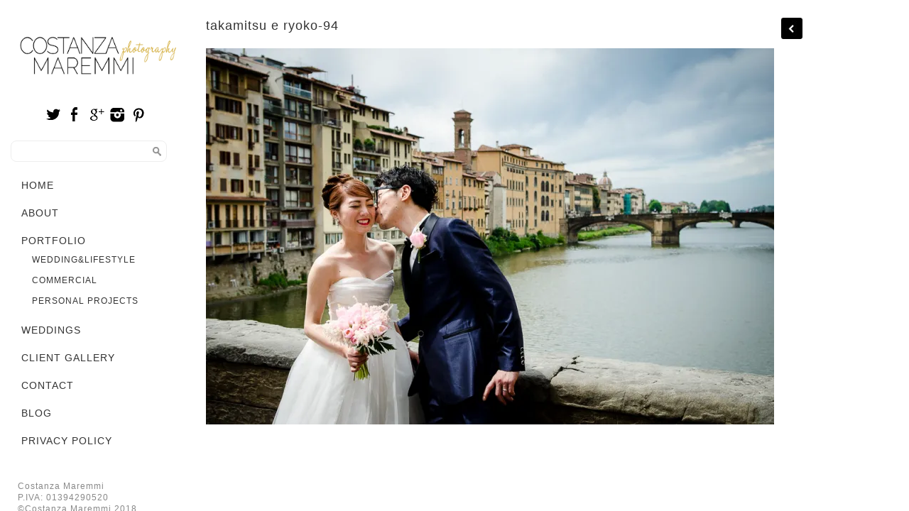

--- FILE ---
content_type: text/html; charset=UTF-8
request_url: https://costanzamaremmi.com/takamitsu-e-ryoko-94/
body_size: 37091
content:
<!DOCTYPE html>
<html lang="en">
<head>
	<meta charset="utf-8" />
	<title>takamitsu e ryoko-94 - Costanza Maremmi Costanza Maremmi</title> 
	<meta name='robots' content='index, follow, max-image-preview:large, max-snippet:-1, max-video-preview:-1' />

	<!-- This site is optimized with the Yoast SEO plugin v26.8 - https://yoast.com/product/yoast-seo-wordpress/ -->
	<link rel="canonical" href="https://costanzamaremmi.com/takamitsu-e-ryoko-94/" />
	<meta property="og:locale" content="it_IT" />
	<meta property="og:type" content="article" />
	<meta property="og:title" content="takamitsu e ryoko-94 - Costanza Maremmi" />
	<meta property="og:url" content="https://costanzamaremmi.com/takamitsu-e-ryoko-94/" />
	<meta property="og:site_name" content="Costanza Maremmi" />
	<meta property="og:image" content="https://costanzamaremmi.com/takamitsu-e-ryoko-94" />
	<meta property="og:image:width" content="1000" />
	<meta property="og:image:height" content="662" />
	<meta property="og:image:type" content="image/jpeg" />
	<script type="application/ld+json" class="yoast-schema-graph">{"@context":"https://schema.org","@graph":[{"@type":"WebPage","@id":"https://costanzamaremmi.com/takamitsu-e-ryoko-94/","url":"https://costanzamaremmi.com/takamitsu-e-ryoko-94/","name":"takamitsu e ryoko-94 - Costanza Maremmi","isPartOf":{"@id":"https://costanzamaremmi.com/#website"},"primaryImageOfPage":{"@id":"https://costanzamaremmi.com/takamitsu-e-ryoko-94/#primaryimage"},"image":{"@id":"https://costanzamaremmi.com/takamitsu-e-ryoko-94/#primaryimage"},"thumbnailUrl":"https://i0.wp.com/costanzamaremmi.com/wp-content/uploads/2015/05/takamitsu-e-ryoko-94.jpg?fit=1000%2C662&ssl=1","datePublished":"2015-05-20T20:16:53+00:00","breadcrumb":{"@id":"https://costanzamaremmi.com/takamitsu-e-ryoko-94/#breadcrumb"},"inLanguage":"it-IT","potentialAction":[{"@type":"ReadAction","target":["https://costanzamaremmi.com/takamitsu-e-ryoko-94/"]}]},{"@type":"ImageObject","inLanguage":"it-IT","@id":"https://costanzamaremmi.com/takamitsu-e-ryoko-94/#primaryimage","url":"https://i0.wp.com/costanzamaremmi.com/wp-content/uploads/2015/05/takamitsu-e-ryoko-94.jpg?fit=1000%2C662&ssl=1","contentUrl":"https://i0.wp.com/costanzamaremmi.com/wp-content/uploads/2015/05/takamitsu-e-ryoko-94.jpg?fit=1000%2C662&ssl=1","width":1000,"height":662},{"@type":"BreadcrumbList","@id":"https://costanzamaremmi.com/takamitsu-e-ryoko-94/#breadcrumb","itemListElement":[{"@type":"ListItem","position":1,"name":"Home","item":"https://costanzamaremmi.com/"},{"@type":"ListItem","position":2,"name":"takamitsu e ryoko-94"}]},{"@type":"WebSite","@id":"https://costanzamaremmi.com/#website","url":"https://costanzamaremmi.com/","name":"Costanza Maremmi","description":"photography","potentialAction":[{"@type":"SearchAction","target":{"@type":"EntryPoint","urlTemplate":"https://costanzamaremmi.com/?s={search_term_string}"},"query-input":{"@type":"PropertyValueSpecification","valueRequired":true,"valueName":"search_term_string"}}],"inLanguage":"it-IT"}]}</script>
	<!-- / Yoast SEO plugin. -->


<link rel='dns-prefetch' href='//secure.gravatar.com' />
<link rel='dns-prefetch' href='//stats.wp.com' />
<link rel='dns-prefetch' href='//v0.wordpress.com' />
<link rel='preconnect' href='//i0.wp.com' />
<link rel="alternate" type="application/rss+xml" title="Costanza Maremmi &raquo; takamitsu e ryoko-94 Feed dei commenti" href="https://costanzamaremmi.com/feed/?attachment_id=730" />
<link rel="alternate" title="oEmbed (JSON)" type="application/json+oembed" href="https://costanzamaremmi.com/wp-json/oembed/1.0/embed?url=https%3A%2F%2Fcostanzamaremmi.com%2Ftakamitsu-e-ryoko-94%2F" />
<link rel="alternate" title="oEmbed (XML)" type="text/xml+oembed" href="https://costanzamaremmi.com/wp-json/oembed/1.0/embed?url=https%3A%2F%2Fcostanzamaremmi.com%2Ftakamitsu-e-ryoko-94%2F&#038;format=xml" />
<style id='wp-img-auto-sizes-contain-inline-css' type='text/css'>
img:is([sizes=auto i],[sizes^="auto," i]){contain-intrinsic-size:3000px 1500px}
/*# sourceURL=wp-img-auto-sizes-contain-inline-css */
</style>
<style id='wp-emoji-styles-inline-css' type='text/css'>

	img.wp-smiley, img.emoji {
		display: inline !important;
		border: none !important;
		box-shadow: none !important;
		height: 1em !important;
		width: 1em !important;
		margin: 0 0.07em !important;
		vertical-align: -0.1em !important;
		background: none !important;
		padding: 0 !important;
	}
/*# sourceURL=wp-emoji-styles-inline-css */
</style>
<link rel='stylesheet' id='wp-block-library-css' href='https://costanzamaremmi.com/wp-includes/css/dist/block-library/style.min.css?ver=d9e7f1e0e7c0b0136160de38daacacde' type='text/css' media='all' />
<style id='classic-theme-styles-inline-css' type='text/css'>
/*! This file is auto-generated */
.wp-block-button__link{color:#fff;background-color:#32373c;border-radius:9999px;box-shadow:none;text-decoration:none;padding:calc(.667em + 2px) calc(1.333em + 2px);font-size:1.125em}.wp-block-file__button{background:#32373c;color:#fff;text-decoration:none}
/*# sourceURL=/wp-includes/css/classic-themes.min.css */
</style>
<link rel='stylesheet' id='mediaelement-css' href='https://costanzamaremmi.com/wp-includes/js/mediaelement/mediaelementplayer-legacy.min.css?ver=4.2.17' type='text/css' media='all' />
<link rel='stylesheet' id='wp-mediaelement-css' href='https://costanzamaremmi.com/wp-includes/js/mediaelement/wp-mediaelement.min.css?ver=d9e7f1e0e7c0b0136160de38daacacde' type='text/css' media='all' />
<style id='jetpack-sharing-buttons-style-inline-css' type='text/css'>
.jetpack-sharing-buttons__services-list{display:flex;flex-direction:row;flex-wrap:wrap;gap:0;list-style-type:none;margin:5px;padding:0}.jetpack-sharing-buttons__services-list.has-small-icon-size{font-size:12px}.jetpack-sharing-buttons__services-list.has-normal-icon-size{font-size:16px}.jetpack-sharing-buttons__services-list.has-large-icon-size{font-size:24px}.jetpack-sharing-buttons__services-list.has-huge-icon-size{font-size:36px}@media print{.jetpack-sharing-buttons__services-list{display:none!important}}.editor-styles-wrapper .wp-block-jetpack-sharing-buttons{gap:0;padding-inline-start:0}ul.jetpack-sharing-buttons__services-list.has-background{padding:1.25em 2.375em}
/*# sourceURL=https://costanzamaremmi.com/wp-content/plugins/jetpack/_inc/blocks/sharing-buttons/view.css */
</style>
<style id='global-styles-inline-css' type='text/css'>
:root{--wp--preset--aspect-ratio--square: 1;--wp--preset--aspect-ratio--4-3: 4/3;--wp--preset--aspect-ratio--3-4: 3/4;--wp--preset--aspect-ratio--3-2: 3/2;--wp--preset--aspect-ratio--2-3: 2/3;--wp--preset--aspect-ratio--16-9: 16/9;--wp--preset--aspect-ratio--9-16: 9/16;--wp--preset--color--black: #000000;--wp--preset--color--cyan-bluish-gray: #abb8c3;--wp--preset--color--white: #ffffff;--wp--preset--color--pale-pink: #f78da7;--wp--preset--color--vivid-red: #cf2e2e;--wp--preset--color--luminous-vivid-orange: #ff6900;--wp--preset--color--luminous-vivid-amber: #fcb900;--wp--preset--color--light-green-cyan: #7bdcb5;--wp--preset--color--vivid-green-cyan: #00d084;--wp--preset--color--pale-cyan-blue: #8ed1fc;--wp--preset--color--vivid-cyan-blue: #0693e3;--wp--preset--color--vivid-purple: #9b51e0;--wp--preset--gradient--vivid-cyan-blue-to-vivid-purple: linear-gradient(135deg,rgb(6,147,227) 0%,rgb(155,81,224) 100%);--wp--preset--gradient--light-green-cyan-to-vivid-green-cyan: linear-gradient(135deg,rgb(122,220,180) 0%,rgb(0,208,130) 100%);--wp--preset--gradient--luminous-vivid-amber-to-luminous-vivid-orange: linear-gradient(135deg,rgb(252,185,0) 0%,rgb(255,105,0) 100%);--wp--preset--gradient--luminous-vivid-orange-to-vivid-red: linear-gradient(135deg,rgb(255,105,0) 0%,rgb(207,46,46) 100%);--wp--preset--gradient--very-light-gray-to-cyan-bluish-gray: linear-gradient(135deg,rgb(238,238,238) 0%,rgb(169,184,195) 100%);--wp--preset--gradient--cool-to-warm-spectrum: linear-gradient(135deg,rgb(74,234,220) 0%,rgb(151,120,209) 20%,rgb(207,42,186) 40%,rgb(238,44,130) 60%,rgb(251,105,98) 80%,rgb(254,248,76) 100%);--wp--preset--gradient--blush-light-purple: linear-gradient(135deg,rgb(255,206,236) 0%,rgb(152,150,240) 100%);--wp--preset--gradient--blush-bordeaux: linear-gradient(135deg,rgb(254,205,165) 0%,rgb(254,45,45) 50%,rgb(107,0,62) 100%);--wp--preset--gradient--luminous-dusk: linear-gradient(135deg,rgb(255,203,112) 0%,rgb(199,81,192) 50%,rgb(65,88,208) 100%);--wp--preset--gradient--pale-ocean: linear-gradient(135deg,rgb(255,245,203) 0%,rgb(182,227,212) 50%,rgb(51,167,181) 100%);--wp--preset--gradient--electric-grass: linear-gradient(135deg,rgb(202,248,128) 0%,rgb(113,206,126) 100%);--wp--preset--gradient--midnight: linear-gradient(135deg,rgb(2,3,129) 0%,rgb(40,116,252) 100%);--wp--preset--font-size--small: 13px;--wp--preset--font-size--medium: 20px;--wp--preset--font-size--large: 36px;--wp--preset--font-size--x-large: 42px;--wp--preset--spacing--20: 0.44rem;--wp--preset--spacing--30: 0.67rem;--wp--preset--spacing--40: 1rem;--wp--preset--spacing--50: 1.5rem;--wp--preset--spacing--60: 2.25rem;--wp--preset--spacing--70: 3.38rem;--wp--preset--spacing--80: 5.06rem;--wp--preset--shadow--natural: 6px 6px 9px rgba(0, 0, 0, 0.2);--wp--preset--shadow--deep: 12px 12px 50px rgba(0, 0, 0, 0.4);--wp--preset--shadow--sharp: 6px 6px 0px rgba(0, 0, 0, 0.2);--wp--preset--shadow--outlined: 6px 6px 0px -3px rgb(255, 255, 255), 6px 6px rgb(0, 0, 0);--wp--preset--shadow--crisp: 6px 6px 0px rgb(0, 0, 0);}:where(.is-layout-flex){gap: 0.5em;}:where(.is-layout-grid){gap: 0.5em;}body .is-layout-flex{display: flex;}.is-layout-flex{flex-wrap: wrap;align-items: center;}.is-layout-flex > :is(*, div){margin: 0;}body .is-layout-grid{display: grid;}.is-layout-grid > :is(*, div){margin: 0;}:where(.wp-block-columns.is-layout-flex){gap: 2em;}:where(.wp-block-columns.is-layout-grid){gap: 2em;}:where(.wp-block-post-template.is-layout-flex){gap: 1.25em;}:where(.wp-block-post-template.is-layout-grid){gap: 1.25em;}.has-black-color{color: var(--wp--preset--color--black) !important;}.has-cyan-bluish-gray-color{color: var(--wp--preset--color--cyan-bluish-gray) !important;}.has-white-color{color: var(--wp--preset--color--white) !important;}.has-pale-pink-color{color: var(--wp--preset--color--pale-pink) !important;}.has-vivid-red-color{color: var(--wp--preset--color--vivid-red) !important;}.has-luminous-vivid-orange-color{color: var(--wp--preset--color--luminous-vivid-orange) !important;}.has-luminous-vivid-amber-color{color: var(--wp--preset--color--luminous-vivid-amber) !important;}.has-light-green-cyan-color{color: var(--wp--preset--color--light-green-cyan) !important;}.has-vivid-green-cyan-color{color: var(--wp--preset--color--vivid-green-cyan) !important;}.has-pale-cyan-blue-color{color: var(--wp--preset--color--pale-cyan-blue) !important;}.has-vivid-cyan-blue-color{color: var(--wp--preset--color--vivid-cyan-blue) !important;}.has-vivid-purple-color{color: var(--wp--preset--color--vivid-purple) !important;}.has-black-background-color{background-color: var(--wp--preset--color--black) !important;}.has-cyan-bluish-gray-background-color{background-color: var(--wp--preset--color--cyan-bluish-gray) !important;}.has-white-background-color{background-color: var(--wp--preset--color--white) !important;}.has-pale-pink-background-color{background-color: var(--wp--preset--color--pale-pink) !important;}.has-vivid-red-background-color{background-color: var(--wp--preset--color--vivid-red) !important;}.has-luminous-vivid-orange-background-color{background-color: var(--wp--preset--color--luminous-vivid-orange) !important;}.has-luminous-vivid-amber-background-color{background-color: var(--wp--preset--color--luminous-vivid-amber) !important;}.has-light-green-cyan-background-color{background-color: var(--wp--preset--color--light-green-cyan) !important;}.has-vivid-green-cyan-background-color{background-color: var(--wp--preset--color--vivid-green-cyan) !important;}.has-pale-cyan-blue-background-color{background-color: var(--wp--preset--color--pale-cyan-blue) !important;}.has-vivid-cyan-blue-background-color{background-color: var(--wp--preset--color--vivid-cyan-blue) !important;}.has-vivid-purple-background-color{background-color: var(--wp--preset--color--vivid-purple) !important;}.has-black-border-color{border-color: var(--wp--preset--color--black) !important;}.has-cyan-bluish-gray-border-color{border-color: var(--wp--preset--color--cyan-bluish-gray) !important;}.has-white-border-color{border-color: var(--wp--preset--color--white) !important;}.has-pale-pink-border-color{border-color: var(--wp--preset--color--pale-pink) !important;}.has-vivid-red-border-color{border-color: var(--wp--preset--color--vivid-red) !important;}.has-luminous-vivid-orange-border-color{border-color: var(--wp--preset--color--luminous-vivid-orange) !important;}.has-luminous-vivid-amber-border-color{border-color: var(--wp--preset--color--luminous-vivid-amber) !important;}.has-light-green-cyan-border-color{border-color: var(--wp--preset--color--light-green-cyan) !important;}.has-vivid-green-cyan-border-color{border-color: var(--wp--preset--color--vivid-green-cyan) !important;}.has-pale-cyan-blue-border-color{border-color: var(--wp--preset--color--pale-cyan-blue) !important;}.has-vivid-cyan-blue-border-color{border-color: var(--wp--preset--color--vivid-cyan-blue) !important;}.has-vivid-purple-border-color{border-color: var(--wp--preset--color--vivid-purple) !important;}.has-vivid-cyan-blue-to-vivid-purple-gradient-background{background: var(--wp--preset--gradient--vivid-cyan-blue-to-vivid-purple) !important;}.has-light-green-cyan-to-vivid-green-cyan-gradient-background{background: var(--wp--preset--gradient--light-green-cyan-to-vivid-green-cyan) !important;}.has-luminous-vivid-amber-to-luminous-vivid-orange-gradient-background{background: var(--wp--preset--gradient--luminous-vivid-amber-to-luminous-vivid-orange) !important;}.has-luminous-vivid-orange-to-vivid-red-gradient-background{background: var(--wp--preset--gradient--luminous-vivid-orange-to-vivid-red) !important;}.has-very-light-gray-to-cyan-bluish-gray-gradient-background{background: var(--wp--preset--gradient--very-light-gray-to-cyan-bluish-gray) !important;}.has-cool-to-warm-spectrum-gradient-background{background: var(--wp--preset--gradient--cool-to-warm-spectrum) !important;}.has-blush-light-purple-gradient-background{background: var(--wp--preset--gradient--blush-light-purple) !important;}.has-blush-bordeaux-gradient-background{background: var(--wp--preset--gradient--blush-bordeaux) !important;}.has-luminous-dusk-gradient-background{background: var(--wp--preset--gradient--luminous-dusk) !important;}.has-pale-ocean-gradient-background{background: var(--wp--preset--gradient--pale-ocean) !important;}.has-electric-grass-gradient-background{background: var(--wp--preset--gradient--electric-grass) !important;}.has-midnight-gradient-background{background: var(--wp--preset--gradient--midnight) !important;}.has-small-font-size{font-size: var(--wp--preset--font-size--small) !important;}.has-medium-font-size{font-size: var(--wp--preset--font-size--medium) !important;}.has-large-font-size{font-size: var(--wp--preset--font-size--large) !important;}.has-x-large-font-size{font-size: var(--wp--preset--font-size--x-large) !important;}
:where(.wp-block-post-template.is-layout-flex){gap: 1.25em;}:where(.wp-block-post-template.is-layout-grid){gap: 1.25em;}
:where(.wp-block-term-template.is-layout-flex){gap: 1.25em;}:where(.wp-block-term-template.is-layout-grid){gap: 1.25em;}
:where(.wp-block-columns.is-layout-flex){gap: 2em;}:where(.wp-block-columns.is-layout-grid){gap: 2em;}
:root :where(.wp-block-pullquote){font-size: 1.5em;line-height: 1.6;}
/*# sourceURL=global-styles-inline-css */
</style>
<link rel='stylesheet' id='cyclone-template-style-dark-0-css' href='https://costanzamaremmi.com/wp-content/plugins/cyclone-slider/templates/dark/style.css?ver=3.2.0' type='text/css' media='all' />
<link rel='stylesheet' id='cyclone-template-style-default-0-css' href='https://costanzamaremmi.com/wp-content/plugins/cyclone-slider/templates/default/style.css?ver=3.2.0' type='text/css' media='all' />
<link rel='stylesheet' id='cyclone-template-style-standard-0-css' href='https://costanzamaremmi.com/wp-content/plugins/cyclone-slider/templates/standard/style.css?ver=3.2.0' type='text/css' media='all' />
<link rel='stylesheet' id='cyclone-template-style-thumbnails-0-css' href='https://costanzamaremmi.com/wp-content/plugins/cyclone-slider/templates/thumbnails/style.css?ver=3.2.0' type='text/css' media='all' />
<script type="text/javascript" src="https://costanzamaremmi.com/wp-includes/js/jquery/jquery.min.js?ver=3.7.1" id="jquery-core-js"></script>
<script type="text/javascript" src="https://costanzamaremmi.com/wp-includes/js/jquery/jquery-migrate.min.js?ver=3.4.1" id="jquery-migrate-js"></script>
<link rel="https://api.w.org/" href="https://costanzamaremmi.com/wp-json/" /><link rel="alternate" title="JSON" type="application/json" href="https://costanzamaremmi.com/wp-json/wp/v2/media/730" /><link rel="EditURI" type="application/rsd+xml" title="RSD" href="https://costanzamaremmi.com/xmlrpc.php?rsd" />
<link rel='shortlink' href='https://wp.me/a5GvJ8-bM' />
	<style>img#wpstats{display:none}</style>
		<meta name="generator" content="Elementor 3.34.4; features: e_font_icon_svg, additional_custom_breakpoints; settings: css_print_method-external, google_font-enabled, font_display-swap">
			<style>
				.e-con.e-parent:nth-of-type(n+4):not(.e-lazyloaded):not(.e-no-lazyload),
				.e-con.e-parent:nth-of-type(n+4):not(.e-lazyloaded):not(.e-no-lazyload) * {
					background-image: none !important;
				}
				@media screen and (max-height: 1024px) {
					.e-con.e-parent:nth-of-type(n+3):not(.e-lazyloaded):not(.e-no-lazyload),
					.e-con.e-parent:nth-of-type(n+3):not(.e-lazyloaded):not(.e-no-lazyload) * {
						background-image: none !important;
					}
				}
				@media screen and (max-height: 640px) {
					.e-con.e-parent:nth-of-type(n+2):not(.e-lazyloaded):not(.e-no-lazyload),
					.e-con.e-parent:nth-of-type(n+2):not(.e-lazyloaded):not(.e-no-lazyload) * {
						background-image: none !important;
					}
				}
			</style>
			<link rel="icon" href="https://i0.wp.com/costanzamaremmi.com/wp-content/uploads/2015/03/Schermata-2015-03-02-alle-12.59.16-54f450e2v1_site_icon.png?fit=32%2C32&#038;ssl=1" sizes="32x32" />
<link rel="icon" href="https://i0.wp.com/costanzamaremmi.com/wp-content/uploads/2015/03/Schermata-2015-03-02-alle-12.59.16-54f450e2v1_site_icon.png?fit=192%2C192&#038;ssl=1" sizes="192x192" />
<link rel="apple-touch-icon" href="https://i0.wp.com/costanzamaremmi.com/wp-content/uploads/2015/03/Schermata-2015-03-02-alle-12.59.16-54f450e2v1_site_icon.png?fit=180%2C180&#038;ssl=1" />
<meta name="msapplication-TileImage" content="https://i0.wp.com/costanzamaremmi.com/wp-content/uploads/2015/03/Schermata-2015-03-02-alle-12.59.16-54f450e2v1_site_icon.png?fit=270%2C270&#038;ssl=1" />
		<style type="text/css" id="wp-custom-css">
			/*
Benvenuto in CSS Personalizzato!

Il CSS (Cascading Style Sheets) è un tipo di codice che indica al browser
come interpretare una pagina web. Puoi eliminare questi commenti ed
iniziare subito a personalizzare.

Per impostazione predefinita, il tuo foglio di stile verrà caricato dopo
quello del tema, quindi le tue regole avranno la precedenza in quanto
possono sovrascrivere le regole del CSS del tema. Scrivi qui solo le tue
modifiche, non c'è bisogno di copiare tutto il contenuto del foglio di
stile del tema.
*/		</style>
			<meta name="viewport" content="width=device-width, initial-scale=1, maximum-scale=1" />
	<link href='http://fonts.googleapis.com/css?family=Source+Sans+Pro:400,300,200' rel='stylesheet' type='text/css' />
	<link href='http://fonts.googleapis.com/css?family=Open+Sans' rel='stylesheet' type='text/css' />
	<link href='http://fonts.googleapis.com/css?family=Lato: 300,400,500,700,900' rel='stylesheet' type='text/css'>
	<link href='http://fonts.googleapis.com/css?family=Noto+Sans:400,700' rel='stylesheet' type='text/css'>
	<link href='http://fonts.googleapis.com/css?family=Montserrat:400,700' rel='stylesheet' type='text/css'>
	<!--[if lt IE 9]>
	<script src="http://css3-mediaqueries-js.googlecode.com/svn/trunk/css3-mediaqueries.js"></script>
	<![endif]-->              		
	<link rel="stylesheet" href="https://costanzamaremmi.com/wp-content/themes/SideBoxThemeRes/style.css" type="text/css" media="screen" title="no title" charset="utf-8"/>
	<!--[if IE]>
		<script src="http://html5shiv.googlecode.com/svn/trunk/html5.js"></script>
	<![endif]-->
	<link rel="stylesheet" href="https://costanzamaremmi.com/wp-content/themes/SideBoxThemeRes/css/mobile.css" type="text/css" media="screen" title="no title" charset="utf-8"/>
	<link rel="stylesheet" href="https://costanzamaremmi.com/wp-content/themes/SideBoxThemeRes/css/slicknav.css" />
	<script src="http://code.jquery.com/jquery-1.10.2.min.js"></script>
<!--	<script src="http://cdnjs.cloudflare.com/ajax/libs/modernizr/2.6.2/modernizr.min.js"></script>-->
	<script src="https://costanzamaremmi.com/wp-content/themes/SideBoxThemeRes/js/jquery.infinitescroll.js"></script>
	<script src="https://costanzamaremmi.com/wp-content/themes/SideBoxThemeRes/js/jquery.slicknav.js"></script>
	<script src="https://costanzamaremmi.com/wp-content/themes/SideBoxThemeRes/js/retina-1.1.0.min.js"></script>
	<script src="https://costanzamaremmi.com/wp-content/themes/SideBoxThemeRes/js/jquery.grid-a-licious.js"></script>
<!--	<script src="https://costanzamaremmi.com/wp-content/themes/SideBoxThemeRes/js/jquery.film_roll.min.js"></script>-->
	<script src="https://costanzamaremmi.com/wp-content/themes/SideBoxThemeRes/js/jquery.carouFredSel-6.2.1.js"></script>
	
	<script src="https://costanzamaremmi.com/wp-content/themes/SideBoxThemeRes/js/scripts.js"></script>
		
	<style type="text/css">
	body {
			
		
	}
	</style>			
</head>
<body class="attachment wp-singular attachment-template-default single single-attachment postid-730 attachmentid-730 attachment-jpeg wp-theme-SideBoxThemeRes elementor-default elementor-kit-3460">
<!--<div class="side_header_spacing"></div>-->
<header id="side_header">
	<div class="side_header_inside">
		<div class="header_bottom">
		
			<!-- <div class="container"> -->
			
				<div class="full_logo_cont">
											<a href="https://costanzamaremmi.com"><img src="http://costanzamaremmi.com/wp-content/uploads/2015/02/Schermata-2015-02-26-alle-17.26.28.png" class="logo" alt="logo" /></a>
										
				</div><!--//logo_cont-->		
				<!--	
				<div class="header_right_text">
									</div> --> <!-- //header_right_text -->
				
				<div class="clear"></div>
				<div class="header_container">
				
					<div class="header_social">
													<a href="https://twitter.com/costanzam"target="_blank"><img src="https://costanzamaremmi.com/wp-content/themes/SideBoxThemeRes/images/twitter-icon.png" alt="twitter" /></a>
																			<a href="https://www.facebook.com/costanza.maremmi"target="_blank"><img src="https://costanzamaremmi.com/wp-content/themes/SideBoxThemeRes/images/facebook-icon.png" alt="facebook" /></a>
																			<a href="https://plus.google.com/+CostanzaMaremmi"target="_blank"><img src="https://costanzamaremmi.com/wp-content/themes/SideBoxThemeRes/images/google-plus-icon.png" alt="google plus" /></a>
																			<a href="https://instagram.com/cos.tanz/"target="_blank"><img src="https://costanzamaremmi.com/wp-content/themes/SideBoxThemeRes/images/picasa-icon.png" alt="picasa" /></a>
																			<a href="https://it.pinterest.com/costanzamaremmi/"target="_blank"><img src="https://costanzamaremmi.com/wp-content/themes/SideBoxThemeRes/images/pinterest-icon.png" alt="pinterest" /></a>
																												
						<div class="clear"></div>
					</div><!--//header_social-->							
					<div class="header_search">
						<form role="search" method="get" id="searchform" action="https://costanzamaremmi.com/">
							<input type="text" name="s" id="s" />
							<INPUT TYPE="image" SRC="https://costanzamaremmi.com/wp-content/themes/SideBoxThemeRes/images/search-icon2.jpg" class="header_search_icon" BORDER="0" ALT="Submit Form">
						</form>
					</div><!--//header_search-->				
					<div class="clear"></div>
				</div> <!-- //header_container -->
			
				<div class="header_menu">
					<ul id="main_header_menu" class="menu"><li id="menu-item-49" class="menu-item menu-item-type-custom menu-item-object-custom menu-item-home menu-item-49"><a href="http://costanzamaremmi.com/">Home</a></li>
<li id="menu-item-50" class="menu-item menu-item-type-post_type menu-item-object-page menu-item-50"><a href="https://costanzamaremmi.com/about/">About</a></li>
<li id="menu-item-511" class="menu-item menu-item-type-taxonomy menu-item-object-category menu-item-has-children menu-item-511"><a href="https://costanzamaremmi.com/category/portfolio/">Portfolio</a>
<ul class="sub-menu">
	<li id="menu-item-51" class="menu-item menu-item-type-taxonomy menu-item-object-category menu-item-51"><a href="https://costanzamaremmi.com/category/wedding-lifestyle/" title="Wedding&#038;Lifestyle">Wedding&amp;Lifestyle</a></li>
	<li id="menu-item-157" class="menu-item menu-item-type-taxonomy menu-item-object-category menu-item-157"><a href="https://costanzamaremmi.com/category/commercial/">Commercial</a></li>
	<li id="menu-item-52" class="menu-item menu-item-type-taxonomy menu-item-object-category menu-item-52"><a href="https://costanzamaremmi.com/category/personal-projects/">Personal Projects</a></li>
</ul>
</li>
<li id="menu-item-3454" class="menu-item menu-item-type-custom menu-item-object-custom menu-item-3454"><a href="https://www.loveonphotography.com/costanzamaremmiportfolio">Weddings</a></li>
<li id="menu-item-3352" class="menu-item menu-item-type-custom menu-item-object-custom menu-item-3352"><a href="https://costanzamaremmi.client-gallery.com/category/wedding">Client Gallery</a></li>
<li id="menu-item-478" class="menu-item menu-item-type-post_type menu-item-object-page menu-item-478"><a href="https://costanzamaremmi.com/contact/">Contact</a></li>
<li id="menu-item-479" class="menu-item menu-item-type-post_type menu-item-object-page menu-item-479"><a href="https://costanzamaremmi.com/blog/">Blog</a></li>
<li id="menu-item-3345" class="menu-item menu-item-type-post_type menu-item-object-page menu-item-3345"><a href="https://costanzamaremmi.com/privacy-policy/">Privacy Policy</a></li>
</ul>				</div><!--//header_menu-->	
				
							<div id="sidebar">
			
							
					<div class="side_box">
						
						
					</div><!--//side_box-->
					
					<div class="side_box">
						
					</div><!--//side_box-->				
					
							
			</div><!--//sidebar-->				
				<div class="clear"></div>
				
				<div class="footer_copyright">
					Costanza Maremmi<br>
P.IVA: 01394290520<br>

©Costanza Maremmi 2018<br>
all rights reserved<br>
powered by<br>
<a href="http://home.siena.it/">HOME di Claudio Cucè</a>					<div class="clear"></div>
				</div><!--//footer_copyright-->	
				
						
				
				<div class="clear"></div>
				
				
			<!-- </div> --> <!--//container-->
			
		</div><!--//header_bottom-->	
	</div> <!-- //side_header_inside -->
</header><!--//header-->
<!--<div class="header_spacing"></div>-->	
<div id="content">
	<div class="single_container">
	
		<div id="single_cont">
		
			<!--<div class="single_left single_full">-->
			<div class="single_left" style="position: relative;">
			
									<div class="next_prev_cont next_prev_cont_top_right">
						<div class="left">
							  
							 <a href="https://costanzamaremmi.com/takamitsu-e-ryoko-94/" rel="prev"></a> 
						</div>
						<div class="right">
							  
							  
						</div>
						<div class="clear"></div>
					</div><!--//next_prev_cont-->				
			
					<h1 class="single_title">takamitsu e ryoko-94</h1>
					
					<div class="single_inside_content">
					
						<p class="attachment"><a href="https://i0.wp.com/costanzamaremmi.com/wp-content/uploads/2015/05/takamitsu-e-ryoko-94.jpg?ssl=1"><img fetchpriority="high" decoding="async" width="800" height="530" src="https://i0.wp.com/costanzamaremmi.com/wp-content/uploads/2015/05/takamitsu-e-ryoko-94.jpg?fit=800%2C530&amp;ssl=1" class="attachment-medium size-medium" alt="" srcset="https://i0.wp.com/costanzamaremmi.com/wp-content/uploads/2015/05/takamitsu-e-ryoko-94.jpg?w=1000&amp;ssl=1 1000w, https://i0.wp.com/costanzamaremmi.com/wp-content/uploads/2015/05/takamitsu-e-ryoko-94.jpg?resize=150%2C99&amp;ssl=1 150w, https://i0.wp.com/costanzamaremmi.com/wp-content/uploads/2015/05/takamitsu-e-ryoko-94.jpg?resize=800%2C530&amp;ssl=1 800w" sizes="(max-width: 800px) 100vw, 800px" data-attachment-id="730" data-permalink="https://costanzamaremmi.com/takamitsu-e-ryoko-94/" data-orig-file="https://i0.wp.com/costanzamaremmi.com/wp-content/uploads/2015/05/takamitsu-e-ryoko-94.jpg?fit=1000%2C662&amp;ssl=1" data-orig-size="1000,662" data-comments-opened="1" data-image-meta="{&quot;aperture&quot;:&quot;0&quot;,&quot;credit&quot;:&quot;&quot;,&quot;camera&quot;:&quot;&quot;,&quot;caption&quot;:&quot;&quot;,&quot;created_timestamp&quot;:&quot;0&quot;,&quot;copyright&quot;:&quot;Costanza_Maremmi&quot;,&quot;focal_length&quot;:&quot;0&quot;,&quot;iso&quot;:&quot;0&quot;,&quot;shutter_speed&quot;:&quot;0&quot;,&quot;title&quot;:&quot;&quot;,&quot;orientation&quot;:&quot;0&quot;}" data-image-title="takamitsu e ryoko-94" data-image-description="" data-image-caption="" data-medium-file="https://i0.wp.com/costanzamaremmi.com/wp-content/uploads/2015/05/takamitsu-e-ryoko-94.jpg?fit=800%2C530&amp;ssl=1" data-large-file="https://i0.wp.com/costanzamaremmi.com/wp-content/uploads/2015/05/takamitsu-e-ryoko-94.jpg?fit=1000%2C662&amp;ssl=1" /></a></p>
						
					</div><!--//single_inside_content-->
					
					<br /><br />
					
											
				
				                    																
			
			</div><!--//single_left-->
			
						
			<div class="clear"></div>
		
		</div><!--//single_cont-->
		
	</div> <!--//single_container-->
</div><!--//content-->
<div class="clear"></div>
<script type="speculationrules">
{"prefetch":[{"source":"document","where":{"and":[{"href_matches":"/*"},{"not":{"href_matches":["/wp-*.php","/wp-admin/*","/wp-content/uploads/*","/wp-content/*","/wp-content/plugins/*","/wp-content/themes/SideBoxThemeRes/*","/*\\?(.+)"]}},{"not":{"selector_matches":"a[rel~=\"nofollow\"]"}},{"not":{"selector_matches":".no-prefetch, .no-prefetch a"}}]},"eagerness":"conservative"}]}
</script>
			<script>
				const lazyloadRunObserver = () => {
					const lazyloadBackgrounds = document.querySelectorAll( `.e-con.e-parent:not(.e-lazyloaded)` );
					const lazyloadBackgroundObserver = new IntersectionObserver( ( entries ) => {
						entries.forEach( ( entry ) => {
							if ( entry.isIntersecting ) {
								let lazyloadBackground = entry.target;
								if( lazyloadBackground ) {
									lazyloadBackground.classList.add( 'e-lazyloaded' );
								}
								lazyloadBackgroundObserver.unobserve( entry.target );
							}
						});
					}, { rootMargin: '200px 0px 200px 0px' } );
					lazyloadBackgrounds.forEach( ( lazyloadBackground ) => {
						lazyloadBackgroundObserver.observe( lazyloadBackground );
					} );
				};
				const events = [
					'DOMContentLoaded',
					'elementor/lazyload/observe',
				];
				events.forEach( ( event ) => {
					document.addEventListener( event, lazyloadRunObserver );
				} );
			</script>
			<script type="text/javascript" src="https://costanzamaremmi.com/wp-content/plugins/cyclone-slider/libs/cycle2/jquery.cycle2.min.js?ver=3.2.0" id="jquery-cycle2-js"></script>
<script type="text/javascript" src="https://costanzamaremmi.com/wp-content/plugins/cyclone-slider/libs/cycle2/jquery.cycle2.carousel.min.js?ver=3.2.0" id="jquery-cycle2-carousel-js"></script>
<script type="text/javascript" src="https://costanzamaremmi.com/wp-content/plugins/cyclone-slider/libs/cycle2/jquery.cycle2.swipe.min.js?ver=3.2.0" id="jquery-cycle2-swipe-js"></script>
<script type="text/javascript" src="https://costanzamaremmi.com/wp-content/plugins/cyclone-slider/libs/cycle2/jquery.cycle2.tile.min.js?ver=3.2.0" id="jquery-cycle2-tile-js"></script>
<script type="text/javascript" src="https://costanzamaremmi.com/wp-content/plugins/cyclone-slider/libs/cycle2/jquery.cycle2.video.min.js?ver=3.2.0" id="jquery-cycle2-video-js"></script>
<script type="text/javascript" src="https://costanzamaremmi.com/wp-content/plugins/cyclone-slider/templates/dark/script.js?ver=3.2.0" id="cyclone-template-script-dark-0-js"></script>
<script type="text/javascript" src="https://costanzamaremmi.com/wp-content/plugins/cyclone-slider/templates/thumbnails/script.js?ver=3.2.0" id="cyclone-template-script-thumbnails-0-js"></script>
<script type="text/javascript" src="https://costanzamaremmi.com/wp-content/plugins/cyclone-slider/libs/vimeo-player-js/player.js?ver=3.2.0" id="vimeo-player-js-js"></script>
<script type="text/javascript" src="https://costanzamaremmi.com/wp-content/plugins/cyclone-slider/js/client.js?ver=3.2.0" id="cyclone-client-js"></script>
<script type="text/javascript" id="jetpack-stats-js-before">
/* <![CDATA[ */
_stq = window._stq || [];
_stq.push([ "view", {"v":"ext","blog":"84013418","post":"730","tz":"1","srv":"costanzamaremmi.com","j":"1:15.4"} ]);
_stq.push([ "clickTrackerInit", "84013418", "730" ]);
//# sourceURL=jetpack-stats-js-before
/* ]]> */
</script>
<script type="text/javascript" src="https://stats.wp.com/e-202605.js" id="jetpack-stats-js" defer="defer" data-wp-strategy="defer"></script>
<script id="wp-emoji-settings" type="application/json">
{"baseUrl":"https://s.w.org/images/core/emoji/17.0.2/72x72/","ext":".png","svgUrl":"https://s.w.org/images/core/emoji/17.0.2/svg/","svgExt":".svg","source":{"concatemoji":"https://costanzamaremmi.com/wp-includes/js/wp-emoji-release.min.js?ver=d9e7f1e0e7c0b0136160de38daacacde"}}
</script>
<script type="module">
/* <![CDATA[ */
/*! This file is auto-generated */
const a=JSON.parse(document.getElementById("wp-emoji-settings").textContent),o=(window._wpemojiSettings=a,"wpEmojiSettingsSupports"),s=["flag","emoji"];function i(e){try{var t={supportTests:e,timestamp:(new Date).valueOf()};sessionStorage.setItem(o,JSON.stringify(t))}catch(e){}}function c(e,t,n){e.clearRect(0,0,e.canvas.width,e.canvas.height),e.fillText(t,0,0);t=new Uint32Array(e.getImageData(0,0,e.canvas.width,e.canvas.height).data);e.clearRect(0,0,e.canvas.width,e.canvas.height),e.fillText(n,0,0);const a=new Uint32Array(e.getImageData(0,0,e.canvas.width,e.canvas.height).data);return t.every((e,t)=>e===a[t])}function p(e,t){e.clearRect(0,0,e.canvas.width,e.canvas.height),e.fillText(t,0,0);var n=e.getImageData(16,16,1,1);for(let e=0;e<n.data.length;e++)if(0!==n.data[e])return!1;return!0}function u(e,t,n,a){switch(t){case"flag":return n(e,"\ud83c\udff3\ufe0f\u200d\u26a7\ufe0f","\ud83c\udff3\ufe0f\u200b\u26a7\ufe0f")?!1:!n(e,"\ud83c\udde8\ud83c\uddf6","\ud83c\udde8\u200b\ud83c\uddf6")&&!n(e,"\ud83c\udff4\udb40\udc67\udb40\udc62\udb40\udc65\udb40\udc6e\udb40\udc67\udb40\udc7f","\ud83c\udff4\u200b\udb40\udc67\u200b\udb40\udc62\u200b\udb40\udc65\u200b\udb40\udc6e\u200b\udb40\udc67\u200b\udb40\udc7f");case"emoji":return!a(e,"\ud83e\u1fac8")}return!1}function f(e,t,n,a){let r;const o=(r="undefined"!=typeof WorkerGlobalScope&&self instanceof WorkerGlobalScope?new OffscreenCanvas(300,150):document.createElement("canvas")).getContext("2d",{willReadFrequently:!0}),s=(o.textBaseline="top",o.font="600 32px Arial",{});return e.forEach(e=>{s[e]=t(o,e,n,a)}),s}function r(e){var t=document.createElement("script");t.src=e,t.defer=!0,document.head.appendChild(t)}a.supports={everything:!0,everythingExceptFlag:!0},new Promise(t=>{let n=function(){try{var e=JSON.parse(sessionStorage.getItem(o));if("object"==typeof e&&"number"==typeof e.timestamp&&(new Date).valueOf()<e.timestamp+604800&&"object"==typeof e.supportTests)return e.supportTests}catch(e){}return null}();if(!n){if("undefined"!=typeof Worker&&"undefined"!=typeof OffscreenCanvas&&"undefined"!=typeof URL&&URL.createObjectURL&&"undefined"!=typeof Blob)try{var e="postMessage("+f.toString()+"("+[JSON.stringify(s),u.toString(),c.toString(),p.toString()].join(",")+"));",a=new Blob([e],{type:"text/javascript"});const r=new Worker(URL.createObjectURL(a),{name:"wpTestEmojiSupports"});return void(r.onmessage=e=>{i(n=e.data),r.terminate(),t(n)})}catch(e){}i(n=f(s,u,c,p))}t(n)}).then(e=>{for(const n in e)a.supports[n]=e[n],a.supports.everything=a.supports.everything&&a.supports[n],"flag"!==n&&(a.supports.everythingExceptFlag=a.supports.everythingExceptFlag&&a.supports[n]);var t;a.supports.everythingExceptFlag=a.supports.everythingExceptFlag&&!a.supports.flag,a.supports.everything||((t=a.source||{}).concatemoji?r(t.concatemoji):t.wpemoji&&t.twemoji&&(r(t.twemoji),r(t.wpemoji)))});
//# sourceURL=https://costanzamaremmi.com/wp-includes/js/wp-emoji-loader.min.js
/* ]]> */
</script>
</body>
</html> 		

--- FILE ---
content_type: text/css
request_url: https://costanzamaremmi.com/wp-content/themes/SideBoxThemeRes/style.css
body_size: 14610
content:
/*
Theme Name: Side Box Responsive WordPress Theme
Theme URI: http://dessign.net/sideboxtheme
Description: Side Box Responsive WordPress Theme is stylish, customizable, simple, and readable. Perfect for any creative, architect or graphic designer.
Version: 2.0.1
Author: Marios Lublinski
Author URI: http://www.dessign.net
Tags: 4 column theme, clean, portfolio
*/
/* =WordPress Core
-------------------------------------------------------------- */
.alignnone {
    margin: 5px 20px 20px 0;
}
.aligncenter,
div.aligncenter {
    display: block;
    margin: 5px auto 5px auto;
}
.alignright {
    float:right;
    margin: 5px 0 20px 20px;
}
.alignleft {
    float: left;
    margin: 5px 20px 20px 0;
}
.aligncenter {
    display: block;
    margin: 5px auto 5px auto;
}
a img.alignright {
    float: right;
    margin: 5px 0 20px 20px;
}
a img.alignnone {
    margin: 5px 20px 20px 0;
}
a img.alignleft {
    float: left;
    margin: 5px 20px 20px 0;
}
a img.aligncenter {
    display: block;
    margin-left: auto;
    margin-right: auto
}
.wp-caption {
    background: #fff;
    border: 1px solid #f0f0f0;
    max-width: 96%; /* Image does not overflow the content area */
    padding: 5px 3px 10px;
    text-align: center;
}
.wp-caption.alignnone {
    margin: 5px 20px 20px 0;
}
.wp-caption.alignleft {
    margin: 5px 20px 20px 0;
}
.wp-caption.alignright {
    margin: 5px 0 20px 20px;
}
.wp-caption img {
    border: 0 none;
    height: auto;
    margin: 0;
    max-width: 98.5%;
    padding: 0;
    width: auto;
}
.wp-caption p.wp-caption-text {
    margin: 0;
    padding: 0 4px 5px;
}
#wpadminbar { display: none; }
/* Global */
body, div { margin: 0; padding: 0; }
body { font-size: 13px; font-family: 'Raleway', sans-serif; font-weight: 100; color: #222; line-height: 130%; letter-spacing: 1px;}
input { font-family: 'Raleway', sans-serif; }
a {color: #333; text-decoration: none; transition: background 0.3s ease 0s, color 0.3s ease 0s; }
a:hover { color: #666; text-decoration: none; }
h1,h2,h3,h4,h5,p { margin: 10px 0; }
img { border: none; }
p { line-height: 140%; }
.left { float: left; }
.right { float: right; }
.clear { clear: both; }
.container { width: 1180px; margin: 0 auto; }
#infscr-loading { DISPLAY: NONE !important; visibility: hidden !important; } /* hide infinite scroll loading image */
::selection {
	background: #ccc; 
	}
::-moz-selection {
	background: #ccc; 
}
/* HTML5 tags */
header, section, footer,
aside, nav, article, figure {
	display: block;
}
/* Header */
/*#header { padding: 20px 0; }*/
#header { position: fixed; top: 0; left: 0; width: 100%; -webkit-box-shadow: 0 4px 4px -2px #ccc;
   -moz-box-shadow: 0 4px 4px -2px #ccc;
        box-shadow: 0 4px 4px -2px #ccc; }
.side_header_spacing { float: left; width: 270px; min-height: 300px; }
#side_header { /*float: left;*/ position: fixed; top: 0; left: 0; width: 270px; }
.side_header_inside { padding: 15px 15px; }
/*body.home #header { position: static; width: auto; }*/
.slicknav_menu { display: none; }
.sy-pager { display: none !important; }
.logo_cont { /*float: none; max-width: 250px; margin-right: 25px;*/ }
.full_logo_cont { padding: 0px 0 0px;  text-align: center; /*float: left;*/ margin-top:6px;}
.full_logo_cont img,
.logo_cont img { max-width: 100%; height: auto; }
.header_right_text { /*float: right; width: 300px;*/ padding-bottom: 10px; }
.header_spacing { display: block; }
/*body.home .header_spacing { display: none; }*/
/*body.home .footer_copyright_cont { display: none; }*/
#header { background: #fff; /*position: fixed; top: 0; left: 0;*/ padding: 15px 0 0; width: 100%; z-index: 9999; }
/*body.home #header { background: none; }*/
.logo { /*float: left; margin-right: 55px;*/ }
.header_bottom { padding: 5px 0; }
.header_menu { /*float: left;*/ margin-top: 0px; /*max-width: 600px;*/ padding-top: 20px; }
.header_menu ul { list-style-type: none; margin: 0; padding: 0; }
.header_menu ul li { font-size: 14px; font-family: 'Raleway', sans-serif; font-weight: 300;  text-transform: uppercase; color: #666; letter-spacing: 1px; position: relative; padding-bottom: 8px; margin-bottom: 5px; }
.header_menu ul li:last-child { margin-right: 0; }
.header_menu ul li a { color: #333; display: block;  padding: 5px 15px; /*border-bottom: 3px solid #fff;*/ }
.header_menu ul li a:hover,
.header_menu ul li.current-menu-item a,
.header_menu ul li.current_page_item a { color: #000; text-decoration: none; /*border-bottom: 3px solid #000;*/ }
.header_menu ul li ul { padding-left: 15px; }
.header_menu ul li ul li { float: none; margin: 0;  padding: 0; font-size: 12px; font-family: 'Raleway', sans-serif; font-weight: 100; line-height: 160%; color: #888;  }
.header_menu ul li ul li:first-child { border-top: none; }
.header_menu ul li ul li a { display: block; border-bottom: none; }
.header_menu ul li ul li a:hover { color: #ccc; text-decoration: none; border: none; }
#gallery::-webkit-scrollbar { display: none !important; }
#gallery {  }
.header_social { /*float: right;*/ text-align: center; /*padding-bottom: 15px;*/ /*max-width: 293px;*/ padding: 20px 0; }
.header_social img { display: inline-block; margin: 0 0px; }
.header_search { /*float: right; width: 260px;*/ position: relative; /*margin-left: 15px;*/ width: 220px; clear: both; }
.header_search input[type=text] { height: 30px; box-sizing: border-box;
    -moz-box-sizing: border-box;
    -webkit-box-sizing: border-box; width: 100%; border: 1px solid #eee; -moz-border-radius: 8px;
border-radius: 8px;  }
.header_search_icon { position: absolute; top: 9px; right: 8px; }

/* Content */
.blog_container { width: auto; }
#home_inside_cont { padding: 0 10px; }
#home_cont {  padding-top: 25px; margin-left: 240px; }
#content { /*padding-top: 25px;*/ margin-left: 240px; padding-top: 15px; }
.home_left { float: left; width: 770px; }
.home_post_box { float: left; /*width: 273px;*/ width: 850px; margin-right: 10px; margin-bottom: 15px; font-size: 13px; }
.home_post_box h3 { font-size: 23px;  line-height: 140%; text-transform: uppercase;  }
.single_left .home_post_box img,
.single_left .home_post_box iframe { /*width: 273px; height: 239px;*/  width: 850px; height: 350px;  transition:all 0.3s ease-in-out; }
.home_post_box_last { margin-right: 0; }
.home_post_box img:hover { opacity:0.9; filter:alpha(opacity=90); transform:scale(1.03); }
.home_post_box.clear,
.archive_cont .home_post_box.clear { width: auto; height: auto; margin: 0; padding: 0; }
.archive_cont .home_post_box { margin-right: 50px; }
.archive_cont .home_post_box_last { margin-right: 0; }
.home_blog_bottom_box_cont { width: 960px; margin: 25px auto; }
.home_blog_bottom_box { float: left; width: 290px; margin-right: 45px; }
.home_blog_bottom_box h3 { font-size: 17px; font-weight: normal; }
.home_blog_bottom_box_last { margin-right: 0; }
#stalac_cont { text-align: center; margin-left: 25px; }
.stalac_box { max-width: 400px; /*margin: 0 10px; padding: 10px 0;*/ text-align: left;  font-size: 12px; font-family: 'Raleway', sans-serif; font-weight: 100; text-align: center; text-transform: uppercase; color: #888; }
.stalac_box img { max-width: 100%; height: auto; }
.stalac_box h3 { font-size: 18px; font-family: 'Raleway', sans-serif; font-weight: 100; text-align: center; text-transform: uppercase; color: #666; letter-spacing: 1.5px;}
.stalac_box_img { position: relative; display: block;  }
body.category .stalac_box_img,
body.home .stalac_box_img { overflow: hidden;}
body.category .stalac_box_img img,
body.home .stalac_box_img img {   -webkit-transition: -webkit-transform 0.25s ease-in;
  transition: -ms-transform 0.25s ease-in-out;
  transition: transform 0.25s ease-in-out; }
body.category .stalac_box_img img:hover,
body.home .stalac_box_img img:hover { -webkit-transform: scale(1.05);
  -ms-transform: scale(1.05);
  transform: scale(1.05); }
.stalac_box_img img { display: block; }
.stalac_box_img img:hover { opacity:1; filter:alpha(opacity=100); }
.stalac_box iframe { max-width: 100%; height: 220px; }
 body.home .stalac_box iframe { height: 220px !important;  } 
#home_cont .stalac_box iframe { height: 220px !important; } 
 body.archive .stalac_box iframe { height: 220px !important; }
.stalac_box_hover { position: absolute; top: 0; left: 0; width: 100%; height: 100%; background: url('images/black-trans.png') repeat; display: none; }
.stalac_box_hover_inside_tbl { display: table; height: 100%; width: 100%; }
.stalac_box_hover_inside_row { display: table-row; }
.stalac_box_hover_inside_cell { display: table-cell; color: #fff; vertical-align: bottom; padding: 15px 8px; font-size: 14px; }
.home_latest_cont { padding-bottom: 5px; position: relative; }
.home_featured_prev { background: url('images/home-featured-prev.png') no-repeat; width: 23px; height: 42px; position: absolute; left: -32px; top: 50%; margin-top: -42px; cursor: pointer; }
.home_featured_next { background: url('images/home-featured-next.png') no-repeat; width: 23px; height: 42px; position: absolute; right: -32px; top: 50%; margin-top: -42px; cursor: pointer; }
.home_latest_box { float: left; /*width: 573px;*/ width: 568px; font-size: 16px; margin-bottom: 10px; }
.home_latest_box img,
.home_latest_box iframe { max-width: 100%; width: 568px; height: 283px; }
.home_latest_box_last { float: right; }
.home_blog_box { font-size: 14px; margin-bottom: 20px; margin-right: 8px; width: 388px; float: left; }
.home_blog_box img,
.home_blog_box iframe { max-width: 100%; width: 388px; height: 368px; }
.home_blog_box img:hover { opacity:0.8; filter:alpha(opacity=80); }
.home_blog_box h3 { font-size: 18px; margin-top: 0; }
.home_blog_box .p_date { font-size: 12px; }
.home_blog_box_content { padding: 0 0px 0 100px; }
.home_blog_box_last { margin-right: 0; }
.home_blog_box.clear { width: auto !important; float: none !important; margin: 0 !important; }
/*.home_blog_box .read_more { float: right; display: block; padding: 5px 10px; color: #000; text-decoration: none; border: 1px solid #ccc; }*/
.archive_title { margin-bottom: 20px; font-size: 22px; font-family: 'Raleway', sans-serif; font-weight: 300; color: #333; letter-spacing: 2px; }
.archive_title {  padding-left: 28px; text-transform: uppercase; }
.archive_box { margin-bottom: 30px; margin-right: 21px; font-size: 13px; width: 379px; float: left; position: relative; }
.archive_box img,
.archive_box iframe { max-width: 100%; width: 379px; height: 254px; }
.archive_box h3 { font-weight: normal; font-size: 25px; margin-top: 0; }
.archive_box h3 a { text-decoration: none; }
.archive_box h3 a:hover { text-decoration: underline; }
.archive_box.clear,
.home_featured_post.clear { margin: 0; padding: 0; float: none; height: 0; width: 0; }
.archive_box_last { margin-right: 0; }
.archive_box_hover { position: absolute; top: 0; left: 0; width: 100%; height: 100%; background: url('images/trans-back.png') repeat; display: none; }
.archive_box_tbl { display: table; width: 100%; height: 100%; }
.archive_box_tcell { display: table-cell; text-align: center; vertical-align: middle; color: #fff; padding: 0 25px; line-height: 19px; }
.archive_box_media { position: relative; }
.archive_box_media img { display: block; }
.sy-caption-wrap .sy-caption { display: none !important; }
#single_cont { }
.single_full_cont { }
.single_left { float: left; width: 850px; margin-left: 50px; font-size: 15px; font-family: 'Raleway', sans-serif; font-weight: 100;  color: #333; letter-spacing: 1px; margin-top:10px;}
.single_left img { max-width: 100%; height: auto; }
.single_left p { margin-bottom: 15px; }
.single_full { /*float: none; width: 900px;*/ padding-left: 10px; /*margin: 0 auto;*/ position: relative; }
h1.single_title { font-size: 18px; margin: 0 0 20px; padding-right: 110px; line-height: 130%; font-family: 'Raleway', sans-serif; font-weight: 300; }
.single_inside_content img { max-width: 100%; height: auto; }
#commentform input[type=submit] { background-color: #161616; color: #fff; border: 1px solid #6E6E6E; padding: 3px 5px; }
.next_prev_cont { padding: 25px 0; }
.next_prev_cont .left { float: left; width: 45%; }
.next_prev_cont .left a { display: block; background: url('images/post_prev.png') no-repeat; background-position: top left; padding-left: 25px; min-height: 30px; }
.next_prev_cont .right { float: right; width: 45%; text-align: right; }
.next_prev_cont .right a { display: block; background: url('images/post_next.png') no-repeat; background-position: top right; padding-right: 25px;  min-height: 30px; }
.next_prev_cont_top_right {  padding: 0; position: absolute; top: 0; right: 0; }
.next_prev_cont_top_right .left { float: left; width: auto; }
.next_prev_cont_top_right .left a { display: block; background: url('images/new-prev.png') no-repeat; background-position: top left; padding-left: 0px; min-height: 0px; width: 30px; height: 30px; }
.next_prev_cont_top_right .right { float: right; width: auto; margin-left: 10px; }
.next_prev_cont_top_right .right a { display: block; background: url('images/new-next.png') no-repeat; background-position: top right; padding-right: 0px;  min-height: 0px; width: 30px; height: 30px; }
/* Sidebar */
#sidebar { float: left; width: 210px; margin-left: 14px; }
.side_box { margin-bottom: 25px; }
h3.side_title { margin: 0 0 15px; font-size: 14px; font-weight: 300; letter-spacing:1px;
  text-transform:uppercase; }
.side_box ul { list-style-type: none; margin: 0; padding: 0; }
.side_box ul li { margin-bottom: 8px; }
.t1_search_cont input[type=text], .t1_search_cont input[type=submit] { box-sizing: border-box;
    -moz-box-sizing: border-box;
    -webkit-box-sizing: border-box; height: 18px; font-family: 'Raleway', sans-serif, arial; }
.t1_search_cont input[type=text] { width: 180px; }
.t1_search_cont input[type=submit] { border: none; background-color: #252628; color: #90939C; width: 80px; }

/* Footer */
#footer { padding: 0px 0 0px;  margin-top: 25px; }
.footer_box_col { float: left; width: 362px; margin-right: 46px; }
.footer_box { margin: 25px 0; text-align: left; }
.footer_box_col_last { margin-right: 0; }
.footer_copyright_cont { /*padding-bottom: 25px; padding-top: 10px; */ margin-top: 35px; padding-bottom: 15px; text-align: center; }
.footer_copyright { padding: 5px 0 5px;  font-size: 12px; text-align: left; color: #888; margin-left: 10px; }
.footer_box ul { list-style-type: none; margin: 0; padding: 0; }
.footer_box ul li { margin-bottom: 8px; }